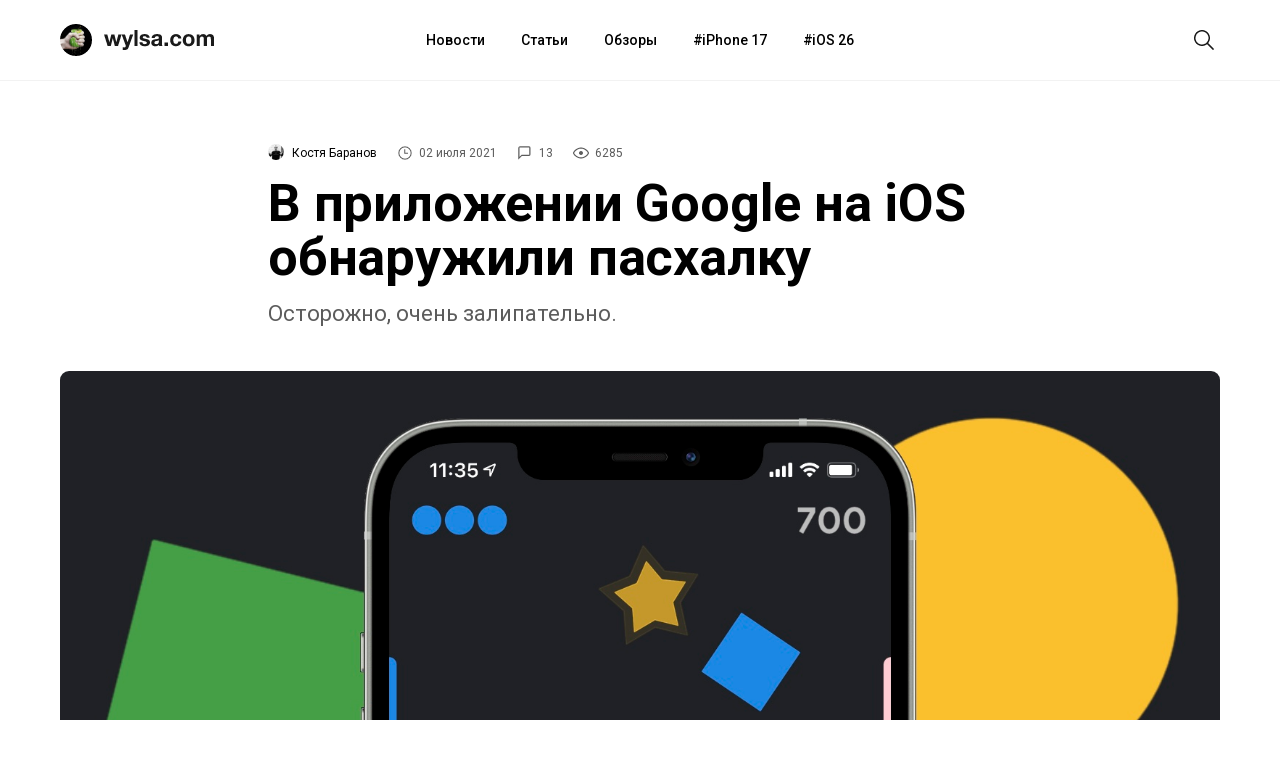

--- FILE ---
content_type: text/html; charset=utf-8
request_url: https://aflt.market.yandex.ru/widgets/service?appVersion=4e3c53b3d5b5ecec91b93b9c3c0637f348aa0ce5
body_size: 491
content:

        <!DOCTYPE html>
        <html>
            <head>
                <title>Виджеты, сервисная страница!</title>

                <script type="text/javascript" src="https://yastatic.net/s3/market-static/affiliate/2393a198fd495f7235c2.js" nonce="R8vsqwPUlIZ8s0bxuBSs9g=="></script>

                <script type="text/javascript" nonce="R8vsqwPUlIZ8s0bxuBSs9g==">
                    window.init({"browserslistEnv":"legacy","page":{"id":"affiliate-widgets:service"},"request":{"id":"1768953448298\u002Fb582c17c860d17a4f5f7e891da480600\u002F1"},"metrikaCounterParams":{"id":45411513,"clickmap":true,"trackLinks":true,"accurateTrackBounce":true}});
                </script>
            </head>
        </html>
    